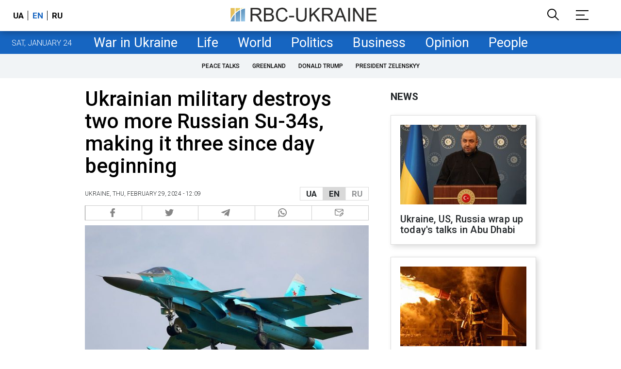

--- FILE ---
content_type: text/html; charset=utf-8
request_url: https://newsukraine.rbc.ua/news/ukrainian-military-destroys-two-more-russian-1709201347.html
body_size: 21490
content:
<!DOCTYPE html>
<html xmlns="http://www.w3.org/1999/xhtml" lang="en">
<head>
    <title>Ukrainian military destroys two more Russian Su-34s, making it three since day beginning | RBC-Ukraine</title>    <meta name="description" content="On February 29, the Ukrainian military shot down two more Russian Su-34 aircraft. In total, the Russians have already lost three aircraft since the beginning of the day." />
<meta name="keywords" content="Ukrainian Armed Forces, Air Force, Russian aviation" />
<meta name="news_keywords" content="War in Ukraine, Ukrainian Armed Forces, Air Force, Russian aviation" />
<meta property="og:title" content="Ukrainian military destroys two more Russian Su-34s, making it three since day beginning" />
<meta property="og:description" content="Read more" />
<meta property="og:url" content="https://newsukraine.rbc.ua/news/ukrainian-military-destroys-two-more-russian-1709201347.html" />
<meta property="og:type" content="article" />
<meta property="og:image" content="https://newsukraine.rbc.ua/static/img/3/3/333_e292a7195844870223a0a5a0adb53659_1300x820_8376ddac24b9f77c9a68eba65bb6099c_650x410.jpg" />
<meta property="og:site_name" content="RBC-Ukraine" />
<meta property="og:locale" content="en" />
<meta property="twitter:card" content="summary" />
<meta property="twitter:site" content="RBC-Ukraine" />
<meta property="twitter:title" content="Ukrainian military destroys two more Russian Su-34s, making it three since day beginning" />
<meta property="twitter:description" content="On February 29, the Ukrainian military shot down two more Russian Su-34 aircraft. In total, the Russians have already lost three aircraft since the be" />
<meta property="twitter:creator" content="RBC-Ukraine" />
<meta property="twitter:image:src" content="https://newsukraine.rbc.ua/static/img/3/3/333_e292a7195844870223a0a5a0adb53659_1300x820_8376ddac24b9f77c9a68eba65bb6099c_650x410.jpg" />
<meta property="twitter:domain" content="https://newsukraine.rbc.ua/news/ukrainian-military-destroys-two-more-russian-1709201347.html" />        <link href="https://newsukraine.rbc.ua/news/ukrainian-military-destroys-two-more-russian-1709201347.html" rel="canonical" />
<link href="https://newsukraine.rbc.ua/news/ukrainian-military-destroys-two-more-russian-1709201347.html" hreflang="en" rel="alternate" />
<link href="https://www.rbc.ua/rus/news/zsu-zbili-shche-dva-su-34-vzhe-tri-pochatku-1709199553.html" hreflang="uk" rel="alternate" />
<link href="https://www.rbc.ua/ukr/news/zsu-zbili-shche-dva-su-34-vzhe-tri-pochatku-1709199553.html" hreflang="ru" rel="alternate" />    <meta http-equiv="Content-Type" content="text/html; charset=utf-8"/>
    <style type="text/css">
        :after, :before {-webkit-box-sizing: border-box;box-sizing: border-box;}
        .container {max-width:980px;width:980px;min-width:760px;margin:0 auto;display:flex;align-items: stretch;justify-content:space-between;}
        .branding-layout .container {position:relative;z-index:3;}
        .branding-layout .main-menu {position:relative;z-index:3;max-width: 980px;width: 980px;min-width: 980px;margin: 64px auto 20px;}
        .branding-layout {background-position: center 57px;}
        .middle-col {width:100%;max-width:650px;order:1;margin:0;}
        .right-col {width:300px;min-width:300px;order:2;margin:0;position:relative;}
        .right-sticky {position: -webkit-sticky;position: sticky;top: 130px;overflow: hidden;vertical-align: baseline;margin-top:20px;}
        .MIXADVERT_NET {margin-bottom:20px;}
        #catfish-wrapper{width:100%;bottom:0;position: fixed;z-index:999;text-align: center;}
        #catfish-wrapper #catfishClose {position: absolute;right: 0;top: -30px;z-index: 1000;cursor: pointer;width: 32px;height: 32px;}
        @media (max-width: 1251px) {.container {width:980px;}}
        @media (max-width: 1024px) {.container {width: 980px;min-width:980px;}.middle-col {max-width:630px;padding-left:20px;}}
    </style>
    <meta http-equiv="X-UA-Compatible" content="IE=edge">
<meta name="viewport" content="width=1000">
<meta name="theme-color" content="#2F3BA2"/>
<meta property="fb:app_id" content="569789207222162"/>
<meta property="fb:pages" content="521647284946080" />
<meta name="robots" content="max-image-preview:large" />
<link rel="shortcut icon" href="/static/common/imgs/favicon.ico" type="image/x-icon">
<link rel="alternate" type="application/rss+xml" href="https://newsukraine.rbc.ua/static/rss/all.rss.xml" />
<link rel="manifest" href="/manifest.json">
<link rel="apple-touch-icon" sizes="57x57" href="/static/common/imgs/apple/57x57.png">
<link rel="apple-touch-icon" sizes="114x114" href="/static/common/imgs/apple/114x114.png">
<link rel="apple-touch-icon" sizes="72x72" href="/static/common/imgs/apple/72x72.png">
<link rel="apple-touch-icon" sizes="144x144" href="/static/common/imgs/apple/144x144.png">
<link rel="apple-touch-icon" sizes="60x60" href="/static/common/imgs/apple/60x60.png">
<link rel="apple-touch-icon" sizes="120x120" href="/static/common/imgs/apple/120x120.png">
<link rel="apple-touch-icon" sizes="76x76" href="/static/common/imgs/apple/76x76.png">
<link rel="apple-touch-icon" sizes="152x152" href="/static/common/imgs/apple/152x152.png">
<link rel="preconnect" href="//gaua.hit.gemius.pl">
<link rel="preconnect" href="//ls.hit.gemius.pl">
<script>
	window.adsenseLoad = 0;
    window.loadAdsenseLib = function() {
        if (window.adsenseLoad != 0) return;
        var script = document.createElement('script');
        script.src = 'https://pagead2.googlesyndication.com/pagead/js/adsbygoogle.js?client=ca-pub-9614021710506914';
        document.head.appendChild(script);
        window.adsenseLoad = 1;
    }

    window.googletag = window.googletag || {cmd: []};
    googletag.cmd.push(function() {
        googletag.pubads().enableSingleRequest();
        googletag.pubads().collapseEmptyDivs();
        googletag.pubads().setCentering(true);
        googletag.pubads().setTargeting("site_variables", ["eng", "wwwsite", "war-in-ukraine", "article", "pub", "pub1583194", "pub_type_news"]);
        googletag.enableServices();
    });
</script>

<script async src="https://www.googletagmanager.com/gtag/js?id=G-MDNR364TH3"></script>
<script>
    window.dataLayer = window.dataLayer || [];
    function gtag(){dataLayer.push(arguments);}
    gtag('js', new Date());
    gtag('config', 'G-MDNR364TH3');
    gtag('config', 'G-RY0MZDFG3K');
</script>

<script type="text/javascript">
    window.rbcDomain = 'https://newsukraine.rbc.ua';
</script>
<link href="https://fonts.googleapis.com/css2?family=Roboto:ital,wght@0,300;0,400;0,500;0,700;1,400;1,700&display=swap" rel="stylesheet">
<style type="text/css">
    * {box-sizing: border-box;}
    ::placeholder { color: #ccc;opacity: 1;}
    html {-webkit-tap-highlight-color: transparent;}
    body {margin:0;padding:0;font-family:Roboto, sans-serif;}
    div#app {margin:0 auto;}
    a {text-decoration:none;color:#222629}
    a:hover {color:#666;}
    ul, ol {list-style: none;padding:0;margin:0;}
    .widget-heading {text-transform: uppercase;padding:6px 0;margin:0 10px 20px 0px;color:#222629;font-weight:700;font-size:21px;}
    .widget {margin:0 0 20px;}
    table {border-collapse: collapse;border-spacing: 0;}
    /* header */

    header {background:#fff;box-shadow: 0 1px 15px rgba(0,0,0,.38);position:fixed;z-index:10;left:0;top:0;width:100%;min-width:980px;text-align: center;}
    header .h-inner {display:flex;align-items: center;justify-content: space-between;max-width:1350px;margin:0 auto;height:64px;}
    header .logo {display:block;order:2;text-align: center;position:relative;}
    header .logo img {width:307px;}
    header .lang {order:1;width:120px;min-width:120px !important;margin-left:20px;display: block;font-weight: 700;font-size:17px;text-transform: uppercase;}
    header .lang a {color:#000;display: inline-block;padding:0 4px;border-left:1px solid #000;padding-left:9px;}
    header .lang a:first-child {border-left:0;padding-left:0;}
    header .lang a.enabled {color: #1665c1;cursor: default;}
    header .full-navi {order:3;width: 120px;min-width:120px !important;text-align:right;margin-right:50px;display:flex;align-items: center;justify-content: space-around;}
    header .search-toggler {order:1;}
    header .search-toggler svg {display:none;cursor: pointer;}
    header .search-toggler svg:first-child {display:inline;}
    header .search-toggler.open svg {display:inline;}
    header .search-toggler.open svg:first-child {display:none;}
    header .menu-toggler {order:2;}
    header .menu-toggler svg {display:none;cursor: pointer;}
    header .menu-toggler svg:first-child {display:inline;}
    header .menu-toggler.open svg {display:inline;}
    header .menu-toggler.open svg:first-child {display:none;}

    .styler-page header {background:#1d2022;}
    .styler-page header .lang a {color:#fff;}
    .styler-page header .lang a:first-child {border-right:1px solid #fff;padding-right:9px;}
    .styler-page header .lang a.enabled {color: #f8d028;}

    .main-col {width:100%;order:2;max-width:650px;}
    .main-menu {height: 47px;background: #1665c1;text-align: center;margin-top: 64px;display:flex;align-items: center;justify-content:center;margin-bottom:20px;}
    .main-menu-wrapper {position:relative;max-width:1350px;width:1350px;min-width: 760px;margin: 0 auto;display: flex;align-items: center;justify-content: center;}
    .main-menu-wrapper .current-date {position: absolute;left: 0;top:1px;text-transform:uppercase;font-weight:300;color: #fff;margin: 14px 24px 0;}
    .styler-page .main-menu-wrapper .current-date {color:#2e3336}
    .branding-layout .main-menu-wrapper {width:980px;}
    .branding-layout .sub-menu {width: 980px;margin: -20px auto 20px;position: relative;display: block;text-align: center; z-index: 10;}
    .branding-layout .sub-menu a {margin: 5px;}

    .branding-layout .main-menu-wrapper .current-date {display:none;}
    @media (max-width: 1251px) {
        .main-menu-wrapper {width:980px;}
        .main-menu-wrapper .current-date {display:none;}
    }
    .main-menu a {color: #fff;display: block;line-height: 48px;padding-right: 20px;padding-left: 20px;font-weight: 400;font-size: 27px;white-space: nowrap;}
    .main-menu a.active {color: #2e3336;background: #fff;}
    .main-menu a.active.active-spec {color: #2e3336;background:#f1f4f6;}

    .sub-menu {background:#f1f4f6;display:flex;margin:-20px 0 20px;padding:10px 0;justify-content: center;overflow-x:hidden;white-space: nowrap;}
    .sub-menu.simple {position:sticky;top:64px;z-index:5;}
    .sub-menu a {display: inline-block;background:#fff;padding: 8px;margin: 0 5px;color:#000;border-radius:24px;white-space: nowrap;text-transform: uppercase;font-size:12px;font-weight:500;}
    .sub-menu.simple a {background:none;}
    .branding-layout .sub-menu.simple a.spec {display:none;}
    .full-menu {background: #fff;display:none;overflow-x: hidden;position: fixed;left: 0;right: 0;top: 0;padding-top: 105px;padding-bottom: 10px;z-index: 9;box-shadow: 6px 8px 30px -8px rgba(34,34,34,.25);}
    .full-menu .container {display: flex;align-items: baseline;justify-content: space-around;padding:0 25px;}
    .full-menu .container .column {flex-grow: 1;flex-shrink: 1;flex-basis: 0;padding:0 25px 25px;font-size: 16px;line-height: 1.2;}
    .full-menu .container .column a {font-weight: 300;color: #222629;font-size: 16px;margin-bottom: 13px;display: block;}
    .full-menu .container .column .edition-item {display: block;font-weight: 700;font-size: 18px;margin-bottom: 30px;text-transform: uppercase;}
    .header-search {background: #fff;display: none;position: fixed;left: 0;right: 0;top: 0;padding-top: 115px;padding-bottom: 50px;z-index: 9;box-shadow: 6px 8px 30px -8px rgba(34,34,34,.25);}
    .header-search form {max-width: 650px;margin: 0 auto;display: flex;padding:0 20px;}
    .header-search form input {background: #fff;border: 1px solid #ccc;border-right: none;height: 48px;flex-grow: 10;padding: 3px 15px;font-size: 24px;}
    .header-search form button {bottom: 1px;background: #1665c1;border: 1px solid #1665c1;color: #fff;padding:0 20px;line-height: 44px;height: 48px;text-transform: uppercase;font-size: 14px;flex-grow: 3;}

    .menu {margin-top:50px;z-index:9;position:fixed;overflow-y:scroll;width:100%;left:0;top:0;bottom:0;background:#ffffff;min-height: 100%;box-shadow: 0 1px 15px rgba(0,0,0,.38);}
    .search {background: #f1f4f6;border-bottom: 1px solid #ebebeb;padding: 20px;margin-bottom: 20px;}
    .search div {display:flex;align-items: center;justify-content: center;}
    .search .hinput {background: #fff;border: 1px solid #ccc;border-right: none;height: 48px;padding:0px;text-align:center;font-size: 18px;width:75%;}
    .search button {background: #1665c1;border: 1px solid #1665c1;color: #fff;height: 50px;text-transform: uppercase;font-size: 14px;width:25%;}
    .edition {padding:0 25px 25px;position:relative;}
    .edition .expander {}
    .edition .expander::before {content: '';position: absolute;height: 1px;background: #ddd;right: 0;left: 25px;right:50px;top: 11px;z-index: 0;}
    .edition .expander > span {font-size:18px;font-weight:500;text-transform: uppercase;background: #ffffff;position:relative;padding-right:25px;}
    .edition .expander > span.fodding {right:20px;padding:0;position:absolute;}
    .edition .expander svg {display:none;}
    .edition .expander svg:first-child {display:inline;}
    .edition .expander.open svg {display:inline;}
    .edition .expander.open svg:first-child {display:none;}
    .edition ul {padding:10px 0 0 20px;display:none;}
    .edition li {margin-bottom:13px;}
    .lazy-background:not(.visible){background-image:none!important}
    .label-news {background: #1665c1;color: #fff;text-transform: uppercase;font-size: 12px;padding: 1px 5px;font-weight: 400;position: relative;top: -4px;}
    .label-daily {background: #a52938;color: #fff;text-transform: uppercase;font-size: 12px;padding: 1px 5px;font-weight: 400;position: relative;top: -4px;}
    .label-styler {display:none;background: #f8d028;color: #222629;text-transform: uppercase;font-size: 12px;padding: 1px 5px;font-weight: 400;position: relative;top: -4px;}
    .label-lite {background: #5e3f8b;color: #fff;text-transform: uppercase;font-size: 12px;padding: 1px 5px;font-weight: 400;position: relative;top: -4px;}
    .label-week {margin-left: 4px;display: inline-block;margin-bottom: -3px; height: 16px; width: 16px;}

    footer {background:#f1f4f6;padding:25px 0px;}
    footer .social {padding-bottom:25px;}
    footer .social a {width:25%;height: 32px;line-height: 33px;border: 1px solid #8f9a9f;border-right: none;display: inline-block;margin-right: -5px;padding:0;text-align: center;}
    footer .social a:last-child {border-right: 1px solid #8f9a9f;margin-right:0;}
    footer .fmenu {display:flex;justify-content: space-between;padding-top: 70px;}
    footer .fmenu .container {width: 100%;}
    footer .fmenu .container .column {flex-grow: 1;flex-shrink: 1;flex-basis: 0;padding: 0 25px 25px;font-size: 16px;line-height: 1.2;}
    footer .fmenu .container .column a {font-weight: 300;color: #222629;font-size: 14px;margin-bottom: 13px;display: block;}
    footer .fmenu .container .column .edition-item {display:block;font-weight: 700; text-transform: uppercase; font-size: 16px;margin-bottom:13px;}
    footer .lang {order: 1;width: 100px;min-width: 100px !important;margin-left: 20px;display: block;font-weight: 700;font-size: 17px;text-transform: uppercase;}
    footer .lang a {color: #000;display: inline-block;padding: 0 4px;}
    footer .lang a.enabled {color: #1665c1;}
    footer .lang a:first-child {border-right: 1px solid #000;padding-right: 9px;}
    footer .logo {margin:0 0 30px 0;display: flex;}
    footer .logo img {height:27px;width:auto;}
    footer .copy {text-align: center;padding: 20px 0 0;font-size:12px;}
    footer .copy {display: flex;flex-direction: row;justify-content: flex-start;padding: 0 250px;margin-top: 50px;}
    footer .container .col {width: 50%;padding: 0 25px 25px;}
    footer .container .col .contacts {display: flex; align-items: flex-start; justify-content: space-between;}
    footer .container .col .column {font-size: 16px;line-height: 1.2;margin-right: 15px;}
    footer .container .col .column a {font-weight: 300;color: #222629;font-size: 14px;margin-bottom: 13px;display: block;}
    footer .col > .social  a {width: 85px;max-width: 85px;height: 33px; padding-top: 2px;}
    footer .col span {font-size: 12px;font-weight: 300;}

    .privacy {background: #f7f6f6; color: #000;padding: 10px 15px;position: fixed;bottom: 0;right: 0;left: 0;display: block;z-index: 10;border-top: 1px solid #ccc;font-size: 13px;text-align: center;}
    .privacy a {color: #000;font-weight: 500;}
    .privacy .skip {margin-left: 10px;background-color: #fff;border: 1px solid #ccc;padding: 2px 15px;cursor: pointer;}
    .privacy .close {background: #3b4a66;color: #fff;border: 1px solid #000;font-weight: 400;padding: 4px 15px;cursor: pointer;margin-top: 3px;display: inline-block;text-transform: uppercase;}

    .war-list{max-width: 1350px;width: 1350px;min-width: 980px;margin: 0 auto;}
    .war_block {display: flex; justify-content: center; margin: 0 25px 20px 25px;}
    .war_item {padding-right: 0; border-right: #cfcfcf 1px solid; padding-left: 8px;}
    .war_num {font-size: 16px; font-weight: bold;}
    .war_num span {font-size: 14px; color: #1665c1; padding-left: 3px;}
    .war_block .war_item:first-child {padding-left: 0; border: none;}
    .war_block .war_item:nth-child(2) {margin-right: 0; }
    .war_block .war_item:last-child {border: none;}
    .war_desc {font-size: 9px; text-transform: uppercase; padding: 8px 0;}
    .war_img img {vertical-align: bottom;}
    .war_img svg {height: 32px; width: 95px;}
    .war_block .war_item:last-child .war_img svg {width: 60px;}
    .war_section {background: #eeeff0; padding: 10px 0;}
    .war_section .layout-main {margin-left: auto; margin-right: auto; max-width: 1296px;}
    .war_title {text-align: left; margin-left: 10px;  font-size: 15px; line-height: 1.2em; font-weight: 400; text-transform: uppercase; color: #1665c1; margin-top: 6px; margin-bottom: 15px;}
    @media screen and (max-width: 1296px) {
        .war_block {max-width: 100%; display: block; overflow-x: scroll; overflow-y: hidden; white-space: nowrap; padding-left: 12px; padding-top: 0;}
        .war_item {display: inline-block; white-space: normal; overflow: hidden;}
        .war_title {padding-left: 10px; padding-right: 10px;}
    }
    @media screen and (max-width: 1251px) {
        .war-list{max-width: 1170px;width: 1170px;min-width: 980px;margin: 0 auto;}
    }

        article.full {margin:0 0 20px;}
     article.full h1 {font-size:42px;font-weight: 500;margin:0 0 20px;line-height: 1.1em;}
     article.full .breadcrumbs {color: #222629;margin-bottom: 10px;font-size: 12px;font-weight: 100;line-height: 1.20em;text-transform: uppercase;display:flex;justify-content: space-between;align-items: center;}
     article.full .breadcrumbs:after {content:'';display:block;height:1px;clear: both;}
     article.full .breadcrumbs a {color:#222629;}
     article.full .breadcrumbs .lang-publication {font-weight:500;position:relative;display: block;}
     article.full .breadcrumbs .lang-publication .lang-group {display:flex;border: 1px solid rgba(217, 217, 217, 1);}
     article.full .breadcrumbs .lang-publication .lang-group a {display:block;flex:0 0 33%;padding:6px 12px;font-weight:700;font-size:17px;border-left:1px solid rgba(217, 217, 217, 1);}
     article.full .breadcrumbs .lang-publication .lang-group a.active {background: rgba(217, 217, 217, 1);cursor: default;}
     article.full .breadcrumbs .lang-publication .lang-group a:first-child {border-left:0;}
     article.full .breadcrumbs .lang-publication .lang-switch-menu {display:none;}
     article.full .breadcrumbs .time {width: -webkit-fill-available;display: flex;flex-wrap: nowrap;align-items: center;}
     article.full .breadcrumbs .time .promo {margin-left: 5px;}
     article.full .img {margin:0 0 10px;}
     article.full .img img {max-width:100%;width:585px;height:369px;}
     @media (max-width: 1024px) {article.full .img img {max-width:100%;width:585px;height:369px;}}
     article.full .img span {display:block;margin:5px 0 0 0;color: #717171;font-size: 13px;font-weight: 100;}
     article.full .publication-wrapper-author {font-size: 12px;text-transform: uppercase;margin-bottom: 20px;}
     article.full .publication-wrapper-author .about {text-transform: none;}
     article.full .publication-wrapper-author a {color:#1665c1;}
     article.full .publication-wrapper-author .expert-line {display: block;margin:5px 0;}
     article.full .txt {font-weight:400;line-height: 1.55em;color: #222629;font-size: 19px;}
     article.full .txt strong {font-weight:700;}
     article.full .txt p {margin:0 0 20px;}
     article.full .txt p.nfo {background: #f5f5f5;padding: 20px 20px 20px 60px;font-size: 14px;line-height: normal;position: relative;}
     article.full .txt p.nfo:before {content:'';position: absolute;left: 20px;top: 0;margin: auto;bottom: 0;display:block;width:20px;height:21px;background-image:url('data:image/svg+xml;utf8,<svg width="20" height="21" viewBox="0 0 20 21" fill="none" xmlns="http://www.w3.org/2000/svg"><path d="M10 20.5C15.511 20.5 20 16.011 20 10.5C20 4.989 15.511 0.5 10 0.499999C4.489 0.499999 1.35601e-06 4.98899 8.74228e-07 10.5C3.92441e-07 16.011 4.489 20.5 10 20.5ZM10 18.5C5.56988 18.5 2 14.9301 2 10.5C2 6.06988 5.56988 2.5 10 2.5C14.4301 2.5 18 6.06988 18 10.5C18 14.9301 14.4301 18.5 10 18.5ZM11 15.5L11 13.5L9 13.5L9 15.5L11 15.5ZM11 11.5L11 5.5L9 5.5L9 11.5L11 11.5Z" fill="rgb(18,18,18)"/></svg>');}
     article.full .txt div.dfp, article.full .txt ins.adsbygoogle {margin:0 0 20px;}
     article.full .txt a {color:#1665c1;font-weight:400;}
     article.full .txt a strong {font-weight:400;}
     article.full .txt img {max-width: 100%;height:auto !important;border:0;}
     article.full .txt .dict {font-size:14px;line-height: normal;margin:0 0 20px;}
     article.full .txt .dict p {margin:0;}
     article.full .txt .structure {border: 1px solid #e2e2e2;background:#f8f9fa;padding:5px;font-size:15px;margin:0 0 20px;}
     article.full .txt .structure p {margin:0}
     article.full .txt h2 {font-weight: 500;font-size:22px;margin:0 0 20px;}
     article.full ul {padding: 0 0 0px 25px;list-style: square;}
     article.full ol {padding: 0 0 0px 25px;list-style: decimal;}
     article.full li {margin-bottom:20px;}
     article.full .img_wrap {margin:0 0 20px;color: #717171;font-size: 13px;font-weight: 100;line-height: normal;}
     article.full .img_ins {border:1px solid #e2e2e2;}
     article.full p:empty {margin:0;padding:0;}
     article.full .txt .giphy-embed,article.full .txt .iframely-embed,article.full .txt .twitter-tweet{margin-bottom:20px;margin-right:auto;margin-left:auto}
     article.full .txt table{width:100%;margin-bottom:20px}
     article.full .txt th{padding-top:4px;padding-bottom:4px;font-family:Roboto,sans-serif;font-weight:700}
     article.full .txt td{padding-top:4px;padding-bottom:4px}
     article.full .txt tr:nth-child(2n){background:#f7f7f7}
     article.full .txt > div[data-oembed-url] {margin:0 0 20px;}
     article.full .txt [data-oembed-url] blockquote{font-size:16px}
     article.full .txt [data-oembed-url] blockquote:before {background: none;margin: 0;padding: 0;height: 0;width: 0;}
     article.full .txt [data-oembed-url] {display: block;}
     article.full .txt blockquote{padding-left:95px;margin-bottom:20px;position:relative;font-size:24px;font-style:italic;line-height:1.3;margin-top:30px}
     article.full .txt blockquote:before{content:'';height:65px;width:65px;display:block;position:absolute;background-image:url(/static/common/imgs/quote.svg);background-position:center;background-repeat:no-repeat;background-size:contain;left:0;top:0}
     article.full .txt iframe{max-width:100% !important;min-width:auto !important;}
     article.full .read-in-socials {text-align:center;margin:20px 0;display: flex;justify-content: space-between;gap:20px;}
     article.full .read-in-socials a {flex:0 0 30%;border-radius:5px;padding: 15px 7px;background: #fdfdfd;border:1px solid #ccc;color: #222629;font-weight: normal;display: block;text-align: center;}
     hr.delimeter {padding: 0;margin: 40px 0;border: 0 solid #1665c1;}
     hr.pagebreak {display:none;}
     .share {margin:0 0 10px;display: flex;}
     .share a {display:block;border:1px solid #ccc;border-left:0;width:100%;padding:3px;text-align: center;color: rgb(134, 134, 134);font-size: 16px;}
     .share a:hover {background: #f0f0f0;}
     .share a:first-child {border-left:1px solid rgb(134, 134, 134);}
     .share a.fb::before {content: '';position:relative;top:2px;display:inline-block;width:18px;height:18px;background-image:url('data:image/svg+xml;utf8,<svg xmlns="http://www.w3.org/2000/svg" xmlns:xlink="http://www.w3.org/1999/xlink" width="18px" height="18px" viewBox="0 0 96.124 96.123" enable-background="new 0 0 96.124 96.123"><g><path fill="rgb(134, 134, 134)" d="M72.089,0.02L59.624,0C45.62,0,36.57,9.285,36.57,23.656v10.907H24.037c-1.083,0-1.96,0.878-1.96,1.961v15.803 c0,1.083,0.878,1.96,1.96,1.96h12.533v39.876c0,1.083,0.877,1.96,1.96,1.96h16.352c1.083,0,1.96-0.878,1.96-1.96V54.287h14.654 c1.083,0,1.96-0.877,1.96-1.96l0.006-15.803c0-0.52-0.207-1.018-0.574-1.386c-0.367-0.368-0.867-0.575-1.387-0.575H56.842v-9.246 c0-4.444,1.059-6.7,6.848-6.7l8.397-0.003c1.082,0,1.959-0.878,1.959-1.96V1.98C74.046,0.899,73.17,0.022,72.089,0.02z"/></g></svg>');}
     .share a.mg::before {content: '';position:relative;top:2px;display:inline-block;width:18px;height:18px;background-image:url('data:image/svg+xml;utf8,<svg xmlns="http://www.w3.org/2000/svg" width="18px" height="18px" viewBox="0 0 512 512" enable-background="new 0 0 512 512"><g><g><path fill="rgb(134, 134, 134)" d="M256,0C114.624,0,0,106.112,0,237.024c0,74.592,37.216,141.12,95.392,184.576V512l87.168-47.84 c23.264,6.432,47.904,9.92,73.44,9.92c141.376,0,256-106.112,256-237.024S397.376,0,256,0z M281.44,319.2l-65.184-69.536 L89.056,319.2l139.936-148.544l66.784,69.536l125.6-69.536L281.44,319.2z"/></g></g></svg>');}
     .share a.tw::before {content: '';position:relative;top:-1px;display:inline-block;width:24px;height:19px;background-image:url('data:image/svg+xml;utf8,<svg xmlns="http://www.w3.org/2000/svg" width="24px" height="24px" viewBox="0 0 32 32" enable-background="new 0 0 24 24"><path fill="rgb(134, 134, 134)" d="M 28 8.558594 C 27.117188 8.949219 26.167969 9.214844 25.171875 9.332031 C 26.1875 8.722656 26.96875 7.757813 27.335938 6.609375 C 26.386719 7.171875 25.332031 7.582031 24.210938 7.804688 C 23.3125 6.847656 22.03125 6.246094 20.617188 6.246094 C 17.898438 6.246094 15.691406 8.453125 15.691406 11.171875 C 15.691406 11.558594 15.734375 11.933594 15.820313 12.292969 C 11.726563 12.089844 8.097656 10.128906 5.671875 7.148438 C 5.246094 7.875 5.003906 8.722656 5.003906 9.625 C 5.003906 11.332031 5.871094 12.839844 7.195313 13.722656 C 6.386719 13.695313 5.628906 13.476563 4.964844 13.105469 C 4.964844 13.128906 4.964844 13.148438 4.964844 13.167969 C 4.964844 15.554688 6.660156 17.546875 8.914063 17.996094 C 8.5 18.109375 8.066406 18.171875 7.617188 18.171875 C 7.300781 18.171875 6.988281 18.140625 6.691406 18.082031 C 7.316406 20.039063 9.136719 21.460938 11.289063 21.503906 C 9.605469 22.824219 7.480469 23.609375 5.175781 23.609375 C 4.777344 23.609375 4.386719 23.585938 4 23.539063 C 6.179688 24.9375 8.765625 25.753906 11.546875 25.753906 C 20.605469 25.753906 25.558594 18.25 25.558594 11.742188 C 25.558594 11.53125 25.550781 11.316406 25.542969 11.105469 C 26.503906 10.410156 27.339844 9.542969 28 8.558594 Z"></path></svg>');}
     .share a.tg::before {content: '';position:relative;top:2px;display:inline-block;width:18px;height:18px;background-image:url('data:image/svg+xml;utf8,<svg xmlns="http://www.w3.org/2000/svg" width="18px" height="18px" viewBox="0 0 24 24" enable-background="new 0 0 24 24"><path fill="rgb(134, 134, 134)" d="m9.417 15.181-.397 5.584c.568 0 .814-.244 1.109-.537l2.663-2.545 5.518 4.041c1.012.564 1.725.267 1.998-.931l3.622-16.972.001-.001c.321-1.496-.541-2.081-1.527-1.714l-21.29 8.151c-1.453.564-1.431 1.374-.247 1.741l5.443 1.693 12.643-7.911c.595-.394 1.136-.176.691.218z"/></svg>');}
     .share a.vi::before {content: '';position:relative;top:2px;display:inline-block;width:18px;height:18px;background-image:url('data:image/svg+xml;utf8,<svg xmlns="http://www.w3.org/2000/svg" width="18px" height="18px" viewBox="0 0 24 24" enable-background="new 0 0 24 24"><path fill="rgb(134, 134, 134)" d="m23.155 13.893c.716-6.027-.344-9.832-2.256-11.553l.001-.001c-3.086-2.939-13.508-3.374-17.2.132-1.658 1.715-2.242 4.232-2.306 7.348-.064 3.117-.14 8.956 5.301 10.54h.005l-.005 2.419s-.037.98.589 1.177c.716.232 1.04-.223 3.267-2.883 3.724.323 6.584-.417 6.909-.525.752-.252 5.007-.815 5.695-6.654zm-12.237 5.477s-2.357 2.939-3.09 3.702c-.24.248-.503.225-.499-.267 0-.323.018-4.016.018-4.016-4.613-1.322-4.341-6.294-4.291-8.895.05-2.602.526-4.733 1.93-6.168 3.239-3.037 12.376-2.358 14.704-.17 2.846 2.523 1.833 9.651 1.839 9.894-.585 4.874-4.033 5.183-4.667 5.394-.271.09-2.786.737-5.944.526z"/><path fill="rgb(134, 134, 134)" d="m12.222 4.297c-.385 0-.385.6 0 .605 2.987.023 5.447 2.105 5.474 5.924 0 .403.59.398.585-.005h-.001c-.032-4.115-2.718-6.501-6.058-6.524z"/><path fill="rgb(134, 134, 134)" d="m16.151 10.193c-.009.398.58.417.585.014.049-2.269-1.35-4.138-3.979-4.335-.385-.028-.425.577-.041.605 2.28.173 3.481 1.729 3.435 3.716z"/><path fill="rgb(134, 134, 134)" d="m15.521 12.774c-.494-.286-.997-.108-1.205.173l-.435.563c-.221.286-.634.248-.634.248-3.014-.797-3.82-3.951-3.82-3.951s-.037-.427.239-.656l.544-.45c.272-.216.444-.736.167-1.247-.74-1.337-1.237-1.798-1.49-2.152-.266-.333-.666-.408-1.082-.183h-.009c-.865.506-1.812 1.453-1.509 2.428.517 1.028 1.467 4.305 4.495 6.781 1.423 1.171 3.675 2.371 4.631 2.648l.009.014c.942.314 1.858-.67 2.347-1.561v-.007c.217-.431.145-.839-.172-1.106-.562-.548-1.41-1.153-2.076-1.542z"/><path fill="rgb(134, 134, 134)" d="m13.169 8.104c.961.056 1.427.558 1.477 1.589.018.403.603.375.585-.028-.064-1.346-.766-2.096-2.03-2.166-.385-.023-.421.582-.032.605z"/></svg>');}
     .share a.wa::before {content: '';position:relative;top:2px;display:inline-block;width:18px;height:18px;background-image:url('data:image/svg+xml;utf8,<svg xmlns="http://www.w3.org/2000/svg" width="18px" height="18px" viewBox="0 0 308 308" enable-background="new 0 0 308 308" fill="rgb(134, 134, 134)"><g id="XMLID_468_"><path id="XMLID_469_" d="M227.904,176.981c-0.6-0.288-23.054-11.345-27.044-12.781c-1.629-0.585-3.374-1.156-5.23-1.156 c-3.032,0-5.579,1.511-7.563,4.479c-2.243,3.334-9.033,11.271-11.131,13.642c-0.274,0.313-0.648,0.687-0.872,0.687 c-0.201,0-3.676-1.431-4.728-1.888c-24.087-10.463-42.37-35.624-44.877-39.867c-0.358-0.61-0.373-0.887-0.376-0.887 c0.088-0.323,0.898-1.135,1.316-1.554c1.223-1.21,2.548-2.805,3.83-4.348c0.607-0.731,1.215-1.463,1.812-2.153 c1.86-2.164,2.688-3.844,3.648-5.79l0.503-1.011c2.344-4.657,0.342-8.587-0.305-9.856c-0.531-1.062-10.012-23.944-11.02-26.348 c-2.424-5.801-5.627-8.502-10.078-8.502c-0.413,0,0,0-1.732,0.073c-2.109,0.089-13.594,1.601-18.672,4.802 c-5.385,3.395-14.495,14.217-14.495,33.249c0,17.129,10.87,33.302,15.537,39.453c0.116,0.155,0.329,0.47,0.638,0.922 c17.873,26.102,40.154,45.446,62.741,54.469c21.745,8.686,32.042,9.69,37.896,9.69c0.001,0,0.001,0,0.001,0 c2.46,0,4.429-0.193,6.166-0.364l1.102-0.105c7.512-0.666,24.02-9.22,27.775-19.655c2.958-8.219,3.738-17.199,1.77-20.458 C233.168,179.508,230.845,178.393,227.904,176.981z"/><path id="XMLID_470_" d="M156.734,0C73.318,0,5.454,67.354,5.454,150.143c0,26.777,7.166,52.988,20.741,75.928L0.212,302.716 c-0.484,1.429-0.124,3.009,0.933,4.085C1.908,307.58,2.943,308,4,308c0.405,0,0.813-0.061,1.211-0.188l79.92-25.396 c21.87,11.685,46.588,17.853,71.604,17.853C240.143,300.27,308,232.923,308,150.143C308,67.354,240.143,0,156.734,0z M156.734,268.994c-23.539,0-46.338-6.797-65.936-19.657c-0.659-0.433-1.424-0.655-2.194-0.655c-0.407,0-0.815,0.062-1.212,0.188 l-40.035,12.726l12.924-38.129c0.418-1.234,0.209-2.595-0.561-3.647c-14.924-20.392-22.813-44.485-22.813-69.677 c0-65.543,53.754-118.867,119.826-118.867c66.064,0,119.812,53.324,119.812,118.867 C276.546,215.678,222.799,268.994,156.734,268.994z"/></g></svg>');}
     .share a.ma::before {content: '';position:relative;top:2px;display:inline-block;width:18px;height:18px;background-image:url('data:image/svg+xml;utf8,<svg xmlns="http://www.w3.org/2000/svg" width="18px" height="18px" viewBox="0 -34 512 512" enable-background="new 0 0 24 24"><path fill="rgb(134, 134, 134)" d="m432 0h-352c-44.113281 0-80 35.886719-80 80v231c0 44.113281 35.886719 80 80 80h144c11.046875 0 20-8.953125 20-20s-8.953125-20-20-20h-144c-22.054688 0-40-17.945312-40-40v-225.363281l173.753906 108.042969c13.03125 8.101562 27.636719 12.152343 42.246094 12.152343s29.214844-4.050781 42.246094-12.152343l173.753906-108.042969v70.363281c0 11.046875 8.953125 20 20 20s20-8.953125 20-20v-76c0-44.113281-35.886719-80-80-80zm-154.878906 159.710938c-13.027344 8.101562-29.214844 8.101562-42.242188 0l-179.203125-111.433594c6.746094-5.183594 15.179688-8.277344 24.324219-8.277344h352c9.144531 0 17.582031 3.09375 24.324219 8.277344zm132.46875 61.847656-109.804688 109.558594c-2.332031 2.328124-4.054687 5.195312-5.011718 8.347656l-23.910157 78.722656c-2.121093 6.980469-.273437 14.558594 4.820313 19.78125 3.816406 3.910156 9 6.03125 14.316406 6.03125 1.78125 0 3.574219-.238281 5.339844-.726562l80.722656-22.359376c3.324219-.921874 6.351562-2.683593 8.789062-5.121093l109.574219-109.367188c23.394531-23.394531 23.394531-61.457031 0-84.851562s-61.457031-23.394531-84.835937-.015625zm-49.273438 162.210937-40.613281 11.25 11.886719-39.128906 74.089844-73.925781 28.289062 28.289062zm105.839844-105.640625-3.875 3.867188-28.285156-28.285156 3.859375-3.855469c7.796875-7.796875 20.488281-7.796875 28.285156 0 7.800781 7.800781 7.800781 20.488281.015625 28.273437zm0 0"/></svg>');}
     .intext-read-also a {display:flex;margin-bottom:20px;color:#222629;font-weight:500;font-size:19px;}
     .intext-read-also a::before {content: '';position: relative;top: 0px;min-width: 24px;background-repeat: no-repeat;margin-right: 15px;background-image:url('data:image/svg+xml;utf8,<svg xmlns="http://www.w3.org/2000/svg" width="24" height="24" viewBox="0 0 31.49 31.49" enable-background="new 0 0 31.49 31.49"><path style="fill:black" d="M21.205,5.007c-0.429-0.444-1.143-0.444-1.587,0c-0.429,0.429-0.429,1.143,0,1.571l8.047,8.047H1.111 C0.492,14.626,0,15.118,0,15.737c0,0.619,0.492,1.127,1.111,1.127h26.554l-8.047,8.032c-0.429,0.444-0.429,1.159,0,1.587 c0.444,0.444,1.159,0.444,1.587,0l9.952-9.952c0.444-0.429,0.444-1.143,0-1.571L21.205,5.007z"/></svg>');}
     .intext-tags {margin-bottom:12px;}
     .intext-tags a {color: #222629;border: 1px solid #ccc;font-size: 14px;display: inline-block;white-space: nowrap;padding: 4px 10px 5px;margin:0 0 8px 8px;border-radius: 11px;}
     .content-sliders-group {margin-bottom:20px;}
     .content-slider-wrapper {position: relative;width: 100%;}
     .content-slider-wrapper .content-slider {position: relative;background: #f1f1f1;touch-action: pan-y;-webkit-tap-highlight-color: transparent;}
     .content-slider__arrow {position: absolute;top: 50%;margin-top: -50px;display: inline-block;line-height: 75px;height: 100px;width: 50px;text-align: center;z-index: 2;font-size: 37px;cursor: pointer;padding: 0px;background: rgba(0,0,0,.6);color: #fff;}
     .content-slider__arrow--prev {left: 0;}
     .content-slider__arrow--prev:before {content: "";width:24px;height:24px;margin:37px 0 0 16px;display:block;background-image:url('data:image/svg+xml;utf8,<svg xmlns="http://www.w3.org/2000/svg" width="24px" height="24px" viewBox="0 0 451.847 451.847" enable-background="new 0 0 451.847 451.847"><g><path fill="rgb(255, 255, 255)" d="M97.141,225.92c0-8.095,3.091-16.192,9.259-22.366L300.689,9.27c12.359-12.359,32.397-12.359,44.751,0 c12.354,12.354,12.354,32.388,0,44.748L173.525,225.92l171.903,171.909c12.354,12.354,12.354,32.391,0,44.744 c-12.354,12.365-32.386,12.365-44.745,0l-194.29-194.281C100.226,242.115,97.141,234.018,97.141,225.92z"/></g></svg>');}
     .content-slider__arrow--next {right: 0;}
     .content-slider__arrow--next:before {content: "";width:24px;height:24px;margin:37px 0 0 16px;display:block;background-image:url('data:image/svg+xml;utf8,<svg xmlns="http://www.w3.org/2000/svg" width="24px" height="24px" viewBox="0 0 451.846 451.847" enable-background="new 0 0 451.846 451.847"><g><path fill="rgb(255, 255, 255)" d="M345.441,248.292L151.154,442.573c-12.359,12.365-32.397,12.365-44.75,0c-12.354-12.354-12.354-32.391,0-44.744 L278.318,225.92L106.409,54.017c-12.354-12.359-12.354-32.394,0-44.748c12.354-12.359,32.391-12.359,44.75,0l194.287,194.284 c6.177,6.18,9.262,14.271,9.262,22.366C354.708,234.018,351.617,242.115,345.441,248.292z"/></g></svg>');}
     .content-slider-wrapper .slick-slider .slick-list, .content-slider-wrapper .slick-slider .slick-track {-webkit-transform: translate3d(0,0,0);transform: translate3d(0,0,0);}
     .content-slider-wrapper .slick-list {position: relative;overflow: hidden;}
     .content-slider-wrapper .slick-track {position: relative;top: 0;left: 0;}
     .content-slider-wrapper .slick-track:after, .content-slider-wrapper .slick-track:before {display: table;content: '';}
     .content-slider-wrapper .slick-slide {height: 100%;min-height: 1px;float:none;display: inline-block;vertical-align: middle;position: relative;text-align:center;}
     .content-slider-wrapper .content-slider__item__img {padding-top: 90%;background-size: contain;background-position: center;background-repeat: no-repeat;}
     .content-slider-wrapper .content-slider__item button {position: absolute;top: 0;right: 0;z-index: 2;display: block;background: rgba(0,0,0,.6);height: 50px;width: 50px;font-size: 30px;color: #fff!important;line-height: 50px;text-align: center;border:0;}
     .content-slider-wrapper .content-slider__item button:before {content: "";width:24px;height:24px;margin:0 0 0 7px;display:block;background-image:url('data:image/svg+xml;utf8,<svg xmlns="http://www.w3.org/2000/svg" width="24px" height="24px" viewBox="0 0 483.252 483.252" enable-background="new 0 0 483.252 483.252"><g><path fill="rgb(255, 255, 255)" d="M481.354,263.904v166.979c0,28.88-23.507,52.369-52.387,52.369H53.646c-28.889,0-52.393-23.489-52.393-52.369V55.969 c0-28.877,23.504-52.372,52.393-52.372h167.428c-9.014,9.247-15.004,21.45-16.319,35.007H53.64c-9.582,0-17.377,7.79-17.377,17.365 v374.914c0,9.575,7.796,17.366,17.377,17.366h375.322c9.581,0,17.378-7.791,17.378-17.366V280.199 C459.515,278.935,471.744,273.267,481.354,263.904z M277.895,52.52h114.456L207.086,237.79c-10.255,10.249-10.255,26.882,0,37.132 c10.252,10.255,26.879,10.255,37.131,0.006L429.482,89.657v114.462c0,14.502,11.756,26.256,26.261,26.256 c7.247,0,13.813-2.929,18.566-7.687c4.752-4.764,7.689-11.319,7.689-18.569V26.256C481.999,11.754,470.249,0,455.743,0H277.895 c-14.499,0-26.256,11.754-26.256,26.262C251.633,40.764,263.396,52.52,277.895,52.52z"/></g></svg>');}
     .content-slider-nav-wrapper .content-slider-nav {max-width: 450px;margin: 0 auto;}
     .slick-list {position: relative;display: block;overflow: hidden;margin: 0;padding: 0;}
     .slick-slider {position: relative;touch-action: pan-y;-webkit-tap-highlight-color: transparent;}
     article.full .txt .slick-slider img {max-height:65vh !important;max-width: max-content;}
     .content-slider-nav-wrapper .slick-slide {float: none;display: inline-block;vertical-align: middle;position: relative;width: 150px;margin: 4px 2px;line-height: 0;}
     .content-slider-nav-wrapper .content-slider-nav__img {padding-top: 60%;background-size: cover;background-position: center;}
     .content-slider-nav-wrapper .content-slider-nav__slides-left {background: rgba(0,0,0,.5);position: absolute;top: 0;bottom: 0;right: 0;left: 0;color: #fff;font-size: 22px;display: flex;justify-content: center;align-items: center;opacity: 0;padding:0;font-weight:500;}
     .content-slider-nav-wrapper .slick-active.number-active .content-slider-nav__slides-left {opacity: 1;}
     .content-slider-nav-wrapper .slick-active:last-child .content-slider-nav__slides-left {opacity: 0;}
     .popular-right .widget-heading {display:block;}
     .popular-right a.item {display:block;margin-bottom:20px;font-weight: 300;line-height: 1.3;font-size: 17px;}
     .mfp-bg{top:0;left:0;width:100%;height:100%;z-index:1042;overflow:hidden;position:fixed;background:#0b0b0b;opacity:.8}.mfp-wrap{top:0;left:0;width:100%;height:100%;z-index:1043;position:fixed;outline:0!important;-webkit-backface-visibility:hidden}.mfp-container{text-align:center;position:absolute;width:100%;height:100%;left:0;top:0;padding:0 8px;-webkit-box-sizing:border-box;box-sizing:border-box}.mfp-container:before{content:'';display:inline-block;height:100%;vertical-align:middle}.mfp-align-top .mfp-container:before{display:none}.mfp-content{position:relative;display:inline-block;vertical-align:middle;margin:0 auto;text-align:left;z-index:1045}.mfp-ajax-holder .mfp-content,.mfp-inline-holder .mfp-content{width:100%;cursor:auto}.mfp-ajax-cur{cursor:progress}.mfp-zoom-out-cur,.mfp-zoom-out-cur .mfp-image-holder .mfp-close{cursor:-webkit-zoom-out;cursor:zoom-out}.mfp-zoom{cursor:pointer;cursor:-webkit-zoom-in;cursor:zoom-in}.mfp-auto-cursor .mfp-content{cursor:auto}.mfp-arrow,.mfp-close,.mfp-counter,.mfp-preloader{-webkit-user-select:none;-moz-user-select:none;-ms-user-select:none;user-select:none}.mfp-loading.mfp-figure{display:none}.mfp-hide{display:none!important}.mfp-preloader{color:#ccc;position:absolute;top:50%;width:auto;text-align:center;margin-top:-.8em;left:8px;right:8px;z-index:1044}.mfp-preloader a{color:#ccc}.mfp-preloader a:hover{color:#fff}.mfp-s-ready .mfp-preloader{display:none}.mfp-s-error .mfp-content{display:none}button.mfp-arrow,button.mfp-close{overflow:visible;cursor:pointer;background:0 0;border:0;-webkit-appearance:none;display:block;outline:0;padding:0;z-index:1046;-webkit-box-shadow:none;box-shadow:none;-ms-touch-action:manipulation;touch-action:manipulation}.mfp-close{width:44px;height:44px;line-height:44px;position:absolute;right:0;top:0;text-decoration:none;text-align:center;opacity:.65;padding:0 0 18px 10px;color:#fff;font-style:normal;font-size:28px;font-family:Arial,Baskerville,monospace}.mfp-close:focus,.mfp-close:hover{opacity:1}.mfp-close:active{top:1px}.mfp-close-btn-in .mfp-close{color:#333}.mfp-iframe-holder .mfp-close,.mfp-image-holder .mfp-close{color:#fff;right:-6px;text-align:right;padding-right:6px;width:100%}.mfp-counter{position:absolute;top:0;right:0;color:#ccc;font-size:12px;line-height:18px;white-space:nowrap}.mfp-arrow{position:absolute;opacity:.65;margin:0;top:50%;margin-top:-55px;padding:0;width:90px;height:110px;-webkit-tap-highlight-color:transparent}.mfp-arrow:active{margin-top:-54px}.mfp-arrow:focus,.mfp-arrow:hover{opacity:1}.mfp-arrow:after,.mfp-arrow:before{content:'';display:block;width:0;height:0;position:absolute;left:0;top:0;margin-top:35px;margin-left:35px;border:medium inset transparent}.mfp-arrow:after{border-top-width:13px;border-bottom-width:13px;top:8px}.mfp-arrow:before{border-top-width:21px;border-bottom-width:21px;opacity:.7}.mfp-arrow-left{left:0}.mfp-arrow-left:after{border-right:17px solid #fff;margin-left:31px}.mfp-arrow-left:before{margin-left:25px;border-right:27px solid #3f3f3f}.mfp-arrow-right{right:0}.mfp-arrow-right:after{border-left:17px solid #fff;margin-left:39px}.mfp-arrow-right:before{border-left:27px solid #3f3f3f}.mfp-iframe-holder{padding-top:40px;padding-bottom:40px}.mfp-iframe-holder .mfp-content{line-height:0;width:100%;max-width:900px}.mfp-iframe-holder .mfp-close{top:-40px}.mfp-iframe-scaler{width:100%;height:0;overflow:hidden;padding-top:56.25%}.mfp-iframe-scaler iframe{position:absolute;display:block;top:0;left:0;width:100%;height:100%;-webkit-box-shadow:0 0 8px rgba(0,0,0,.6);box-shadow:0 0 8px rgba(0,0,0,.6);background:#000}img.mfp-img{width:auto;max-width:100%;height:auto;display:block;line-height:0;-webkit-box-sizing:border-box;box-sizing:border-box;padding:40px 0 40px;margin:0 auto}.mfp-figure{line-height:0}.mfp-figure:after{content:'';position:absolute;left:0;top:40px;bottom:40px;display:block;right:0;width:auto;height:auto;z-index:-1;-webkit-box-shadow:0 0 8px rgba(0,0,0,.6);box-shadow:0 0 8px rgba(0,0,0,.6);background:#444}.mfp-figure small{color:#bdbdbd;display:block;font-size:12px;line-height:14px}.mfp-figure figure{margin:0}.mfp-bottom-bar{margin-top:-36px;position:absolute;top:100%;left:0;width:100%;cursor:auto}.mfp-title{text-align:left;line-height:18px;color:#f3f3f3;word-wrap:break-word;padding-right:36px}.mfp-image-holder .mfp-content{max-width:100%}.mfp-gallery .mfp-image-holder .mfp-figure{cursor:pointer}@media screen and (max-width:800px) and (orientation:landscape),screen and (max-height:300px){.mfp-img-mobile .mfp-image-holder{padding-left:0;padding-right:0}.mfp-img-mobile img.mfp-img{padding:0}.mfp-img-mobile .mfp-figure:after{top:0;bottom:0}.mfp-img-mobile .mfp-figure small{display:inline;margin-left:5px}.mfp-img-mobile .mfp-bottom-bar{background:rgba(0,0,0,.6);bottom:0;margin:0;top:auto;padding:3px 5px;position:fixed;-webkit-box-sizing:border-box;box-sizing:border-box}.mfp-img-mobile .mfp-bottom-bar:empty{padding:0}.mfp-img-mobile .mfp-counter{right:5px;top:3px}.mfp-img-mobile .mfp-close{top:0;right:0;width:35px;height:35px;line-height:35px;background:rgba(0,0,0,.6);position:fixed;text-align:center;padding:0}}@media all and (max-width:900px){.mfp-arrow{-webkit-transform:scale(.75);transform:scale(.75)}.mfp-arrow-left{-webkit-transform-origin:0;transform-origin:0}.mfp-arrow-right{-webkit-transform-origin:100%;transform-origin:100%}.mfp-container{padding-left:6px;padding-right:6px}}
     .shadow {box-shadow: 0 -11px 14px rgb(242 244 243 / 80%);padding-top: 30px;max-width: 980px;width: 980px;min-width: 760px;margin: 0 auto;display: flex;align-items: stretch;justify-content: space-between;}
     .middle-col {max-width: 585px;margin: 0 0 0 25px;}
     .right-col {margin:0 25px 25px 0;}
     .content-media--video {display: block;position: relative;padding: 0 0 56.25% 0;margin: 20px 0;}
     .content-media--video iframe {position: absolute;bottom: 0;left: 0;width: 100%;height: 100%;}
     #featured-video {transition: width .2s ease-in-out, height .2s ease-in-out, transform .38s ease-in-out;}
     #featured-video.is-sticky {position: fixed; /*top: 15px;*/left: auto; /*right: auto;*/bottom: 10px;padding-right: 15px;max-width: 280px;max-height: 158px;width: 280px;height: 158px;}
     @media screen and (min-width: 1120px) {  #featured-video.is-sticky {transform: translateX(-80%);}  }
     @media screen and (min-width: 1300px) {#featured-video.is-sticky {transform: translateX(-115%);}}
     .nts-video-wrapper {padding-top: 10px; padding-bottom: 20px}
     .nts-video-label {font-size: 12px; font-family: "Helvetica Neue", Arial, sans-serif; line-height: 12px; text-transform: uppercase; color: #999; text-align: center}
     .nts-video {height: 326px; margin-top: 10px}
     
         .right-first {display:flex;flex-wrap: wrap;}
         .right-first .item {border: 1px solid #dbdbdb;padding: 19px;margin-bottom: 25px;-webkit-box-shadow: 4px 4px 10px rgba(0,0,0,.15);box-shadow: 4px 4px 10px rgba(0,0,0,.15);}
         .right-first img {max-width:100%;}
         .right-first .item a.img {display:block;margin-bottom:15px;}
         .right-first a.author-name {display:block;font-weight: 500;font-size: 14px;color: #222629;margin-bottom: 3px;line-height: 1;}
         .right-first span.author-regalia {display: block;font-size: 14px;color: #222629;line-height: 1;margin-bottom:10px;}
         .right-first .heading {margin:5px 0 0;font-weight: 500;letter-spacing: .01em;font-size: 20px;line-height: 1.1;display:block;}
         </style>

</head>
<body class="article english-page" data-lang="" data-scroll-load="/scroll-load/">
<div id="app">
    <header>
    <div class="h-inner">
        <div class="logo">
            <a href="https://newsukraine.rbc.ua/"><img src="/static/common/imgs/big-logo-eng.svg" alt="RBC-Ukraine" /></a>
        </div>
        <div class="full-navi">
            <div class="search-toggler">
                <svg width="24" height="24" viewBox="0 0 511.999 511.999" fill="none" xmlns="http://www.w3.org/2000/svg" enable-background="new 0 0 511.999 511.999;">
                    <g>
                        <g>
                            <path fill="#000000" d="M508.874,478.708L360.142,329.976c28.21-34.827,45.191-79.103,45.191-127.309c0-111.75-90.917-202.667-202.667-202.667
                            S0,90.917,0,202.667s90.917,202.667,202.667,202.667c48.206,0,92.482-16.982,127.309-45.191l148.732,148.732
                            c4.167,4.165,10.919,4.165,15.086,0l15.081-15.082C513.04,489.627,513.04,482.873,508.874,478.708z M202.667,362.667
                            c-88.229,0-160-71.771-160-160s71.771-160,160-160s160,71.771,160,160S290.896,362.667,202.667,362.667z"/>
                        </g>
                    </g>
                </svg>
                <svg height="32" viewBox="0 0 48 48" width="32" xmlns="http://www.w3.org/2000/svg">
                    <path d="M38 12.83l-2.83-2.83-11.17 11.17-11.17-11.17-2.83 2.83 11.17 11.17-11.17 11.17 2.83 2.83 11.17-11.17 11.17 11.17 2.83-2.83-11.17-11.17z" fill="#000000" />
                    <path d="M0 0h48v48h-48z" fill="none" />
                </svg>
            </div>
            <div class="menu-toggler">
                <svg width="26" height="21" viewBox="0 0 26 21" fill="none" xmlns="http://www.w3.org/2000/svg">
                    <rect y="0.989471" width="26" height="1.99618" fill="#000000"></rect>
                    <rect y="9.98181" width="18" height="1.99618" fill="#000000"></rect>
                    <rect y="18.9742" width="26" height="1.99617" fill="#000000"></rect>
                </svg>
                <svg height="32" viewBox="0 0 48 48" width="32" xmlns="http://www.w3.org/2000/svg">
                    <path d="M38 12.83l-2.83-2.83-11.17 11.17-11.17-11.17-2.83 2.83 11.17 11.17-11.17 11.17 2.83 2.83 11.17-11.17 11.17 11.17 2.83-2.83-11.17-11.17z" fill="#000000" />
                    <path d="M0 0h48v48h-48z" fill="none" />
                </svg>
            </div>
        </div>
        <div class="lang">
                            <a href="https://www.rbc.ua/rus/news/zsu-zbili-shche-dva-su-34-vzhe-tri-pochatku-1709199553.html">ua</a>
                        <a href="javascript:;" class="enabled">en</a>
                            <a href="https://www.rbc.ua/ukr/news/zsu-zbili-shche-dva-su-34-vzhe-tri-pochatku-1709199553.html">ru</a>
                    </div>
    </div>
</header>
<div class="main-menu">
    <div class="main-menu-wrapper">
        <span class="current-date">Sat, January 24</span>
                                    <a href="https://newsukraine.rbc.ua/war-in-ukraine" class="">War in Ukraine</a>
                            <a href="https://newsukraine.rbc.ua/life" class="">Life</a>
                            <a href="https://newsukraine.rbc.ua/world" class="">World</a>
                            <a href="https://newsukraine.rbc.ua/politics" class="">Politics</a>
                            <a href="https://newsukraine.rbc.ua/business" class="">Business</a>
                            <a href="https://newsukraine.rbc.ua/opinion" class="">Opinion</a>
                            <a href="https://newsukraine.rbc.ua/people" class="">People</a>
                        </div>
</div>
    <div class="sub-menu simple">
                    <a href="https://newsukraine.rbc.ua/tag/peace-talks">peace talks</a>
                    <a href="https://newsukraine.rbc.ua/tag/greenland">Greenland</a>
                    <a href="https://newsukraine.rbc.ua/tag/trump">Donald Trump</a>
                    <a href="https://newsukraine.rbc.ua/tag/volodymyr-zelenskyy">President Zelenskyy</a>
            </div>
<div class="full-menu">
    <div class="container">
        <div class="column">
            <span class="edition-item">Categories</span>
            <a href="https://newsukraine.rbc.ua/news" class="">News</a>
            <a href="https://newsukraine.rbc.ua/articles" class="">Articles</a>
            <a href="https://newsukraine.rbc.ua/interview" class="">Interview</a>
        </div>
        <div class="column">
            <span class="edition-item">&nbsp;</span>
                                                <a href="https://newsukraine.rbc.ua/war-in-ukraine" class="">War in Ukraine</a>
                                    <a href="https://newsukraine.rbc.ua/life" class="">Life</a>
                                    <a href="https://newsukraine.rbc.ua/world" class="">World</a>
                                    <a href="https://newsukraine.rbc.ua/politics" class="">Politics</a>
                                    <a href="https://newsukraine.rbc.ua/business" class="">Business</a>
                                    <a href="https://newsukraine.rbc.ua/opinion" class="">Opinion</a>
                                    <a href="https://newsukraine.rbc.ua/people" class="">People</a>
                                    </div>
        <div class="column">
            <span class="edition-item">Actual</span>
                                                <a href="https://newsukraine.rbc.ua/tag/peace-talks">peace talks</a>
                                    <a href="https://newsukraine.rbc.ua/tag/greenland">Greenland</a>
                                    <a href="https://newsukraine.rbc.ua/tag/trump">Donald Trump</a>
                                    <a href="https://newsukraine.rbc.ua/tag/volodymyr-zelenskyy">President Zelenskyy</a>
                                    </div>
    </div>
</div>
 <section class="header-search">
    <form action="https://newsukraine.rbc.ua/search">
        <input type="text" name="search_text" placeholder="What are You looking for?" />
        <button type="submit" name="submit">Search</button>
    </form>
</section>
    <div class="articles-list">
                <div class="container article-wrapper">
            <div class="middle-col">
                <script type="text/javascript">
    function fbShare(url, title, descr, image, winWidth, winHeight) {
        var winTop = (screen.height / 2) - (winHeight / 2);
        var winLeft = (screen.width / 2) - (winWidth / 2);
        window.open('http://www.facebook.com/sharer.php?s=100&p[title]=' + title + '&p[summary]=' + descr + '&p[url]=' + url + '&p[images][0]=' + image, 'sharer', 'top=' + winTop + ',left=' + winLeft + ',toolbar=0,status=0,width=' + winWidth + ',height=' + winHeight);
    }
</script>
<script type="application/ld+json">{"@context":"https:\/\/schema.org","@graph":[{"@id":"https:\/\/newsukraine.rbc.ua\/#organization","@type":"NewsMediaOrganization","name":"RBC-Ukraine","legalName":"LLC RBC UKRAINE","url":"https:\/\/newsukraine.rbc.ua","sameAs":["https:\/\/uk.wikipedia.org\/wiki\/%D0%A0%D0%91%D0%9A-%D0%A3%D0%BA%D1%80%D0%B0%D1%97%D0%BD%D0%B0","https:\/\/www.facebook.com\/www.rbc.ua","https:\/\/www.youtube.com\/@RBCUkraine","https:\/\/x.com\/rbc_ukraine","https:\/\/www.instagram.com\/rbc.ua","https:\/\/t.me\/RBC_ua_news","https:\/\/www.whatsapp.com\/channel\/0029VainbVnGpLHHvkVxhQ2T","https:\/\/www.tiktok.com\/@rbcua"],"foundingDate":"2006","logo":{"@type":"ImageObject","url":"https:\/\/www.rbc.ua\/static\/common\/imgs\/logo_amp.jpg","width":60,"height":60},"address":{"@type":"PostalAddress","streetAddress":"vul. Hrigoriya Skovorody, 21\/16","addressLocality":"Kyiv","postalCode":"04070","addressCountry":"UA"},"contactPoint":[{"@type":"ContactPoint","email":"news@rbc.ua","telephone":"+380-44-593-39-39","contactType":"customer support","areaServed":"UA","availableLanguage":["ru-UA","uk-UA","en-UA"]}],"masthead":"https:\/\/newsukraine.rbc.ua\/static\/principles\/index.html","missionCoveragePrioritiesPolicy":"https:\/\/newsukraine.rbc.ua\/static\/principles\/index.html","ethicsPolicy":"https:\/\/newsukraine.rbc.ua\/static\/principles\/index.html","diversityPolicy":"https:\/\/newsukraine.rbc.ua\/static\/principles\/index.html","correctionsPolicy":"https:\/\/newsukraine.rbc.ua\/static\/principles\/index.html","verificationFactCheckingPolicy":"https:\/\/newsukraine.rbc.ua\/static\/principles\/index.html","unnamedSourcesPolicy":"https:\/\/newsukraine.rbc.ua\/static\/principles\/index.html","actionableFeedbackPolicy":"https:\/\/newsukraine.rbc.ua\/static\/principles\/index.html","publishingPrinciples":"https:\/\/newsukraine.rbc.ua\/static\/principles\/index.html"},{"@id":"https:\/\/newsukraine.rbc.ua\/#website","@type":"WebSite","name":"RBC-Ukraine","url":"https:\/\/newsukraine.rbc.ua\/","potentialAction":{"@type":"SearchAction","target":"https:\/\/newsukraine.rbc.ua\/search?search_text={search_term_string}","query-input":"required name=search_term_string"},"author":{"@id":"https:\/\/newsukraine.rbc.ua\/#organization"},"creator":{"@id":"https:\/\/newsukraine.rbc.ua\/#organization"},"publisher":{"@id":"https:\/\/newsukraine.rbc.ua\/#organization"},"inLanguage":"en"},{"@id":"profile#3046","@type":"ProfilePage","mainEntity":{"@id":"profile#3046#person","@type":"Person","name":"Liliana Oleniak","identifier":"3046","description":"News Editor","image":"https:\/\/newsukraine.rbc.ua\/static\/img\/p\/h\/photo_2023_11_12_14_52_251_100x100.jpg","url":"https:\/\/newsukraine.rbc.ua\/author\/liliana-oleniak.html","sameAs":["https:\/\/www.facebook.com\/profile.php?id=100008217038339&locale=uk_UA"]}},{"@type":"NewsArticle","mainEntityOfPage":{"@type":"WebPage","@id":"https:\/\/newsukraine.rbc.ua\/news\/ukrainian-military-destroys-two-more-russian-1709201347.html"},"headline":"Ukrainian military destroys two more Russian Su-34s, making it three since day beginning","image":["https:\/\/newsukraine.rbc.ua\/static\/img\/3\/3\/333_e292a7195844870223a0a5a0adb53659_1300x820_8376ddac24b9f77c9a68eba65bb6099c_1300x820.jpg","https:\/\/eng.rbc.ua\/static\/ckef2\/img\/3333333333333333333333_1.jpg"],"datePublished":"2024-02-29T12:09:07+02:00","dateCreated":"2024-02-29T12:09:07+02:00","dateModified":"2024-02-29T12:09:07+02:00","locationCreated":{"@type":"AdministrativeArea","name":"Kyiv"},"publishingPrinciples":"https:\/\/newsukraine.rbc.ua\/static\/principles\/index.html","publisher":{"@id":"https:\/\/newsukraine.rbc.ua\/#organization"},"contentLocation":{"@type":"AdministrativeArea","name":"Ukraine"},"keywords":["Ukraine","Ukrainian Armed Forces","Air Force","Russian aviation"],"articleSection":"War in Ukraine","author":[{"@id":"profile#3046#person"}],"description":"On February 29, the Ukrainian military shot down two more Russian Su-34 aircraft. In total, the Russians have already lost three aircraft since the beginning of the day, according to Ukrainian Armed Forces Commander-in-Chief Oleksandr Syrskyi.","articleBody":"On February 29, the Ukrainian military shot down two more Russian Su-34 aircraft. In total, the Russians have already lost three aircraft since the beginning of the day, according to Ukrainian Armed Forces Commander-in-Chief Oleksandr Syrskyi.After successful combat work on the enemy aircraft on the night of February 29, two more Russian aircraft were destroyed: Su-34 fighter-bombers on the Avdiivka and Mariupol directions! he says.    Syrskyi thanked the Ukrainian military for their combat work.    Ukrainian Armed Forces shot down two more Su-34s on February 29 (facebook.com\/CinCAFofUkraine)    Ukrainian Armed Forces already destroyed 13 Russian aircraft in February 2024    In total, the Ukrainian military has shot down 13 Russian aircraft since February 17. In particular, on the morning of February 29, the Ukrainian Armed Forces already destroyed one enemy Su-34. Among the destroyed Russian aircraft are ten Su-34s, two Su-35s, and one A-50. Most of them were shot down on the eastern front.    According to Yurii Ihnat, a spokesperson for the Ukrainian Air Force, the massive downing of Russian aircraft in February 2024 was a response by the Ukrainian defense forces to the increased presence of enemy aircraft in eastern Ukraine.    In addition, due to the constant threat of Russian long-range radar detection and control aircraft, the A-50 has been out of the sky for four days. This, to a certain extent, makes it easier to target Russian aircraft.  "}]}</script>
<script type="application/ld+json">
    {
  "@context": "http://schema.org",
  "@type": "BreadcrumbList",
  "itemListElement": [
  {
    "@type": "ListItem",
    "position": 1,
    "item": {
      "@id": "https://newsukraine.rbc.ua/",
      "name": "Main"
    }
  },
    {
    "@type": "ListItem",
    "position": 2,
    "item": {
      "@id": "https://newsukraine.rbc.ua/news",
      "name": "News"
    }
  },
    {
    "@type": "ListItem",
    "position": 3,
    "item": {
      "@id": "https://newsukraine.rbc.ua/war-in-ukraine",
      "name": "War in Ukraine"
    }
},
    {
    "@type": "ListItem",
    "position": 4,
    "item": {
      "@id": "https://newsukraine.rbc.ua/news/ukrainian-military-destroys-two-more-russian-1709201347.html",
      "name": "Ukrainian military destroys two more Russian Su-34s, making it three since day beginning"}
    }
  ]
}
</script>

<article id="pub-1583194" data-curl="https://newsukraine.rbc.ua/news/ukrainian-military-destroys-two-more-russian-1709201347.html" data-meta-title="Ukrainian military destroys two more Russian Su-34s, making it three since day beginning | RBC-Ukraine" class="full">
    <h1>
        Ukrainian military destroys two more Russian Su-34s, making it three since day beginning    </h1>
    <div class="breadcrumbs">
        <div class="time">
                            Ukraine,                         Thu, February 29, 2024 - 12:09                    </div>
        <span class="lang-publication">
            <span class="lang-group">
                                    <a href="https://www.rbc.ua/rus/news/zsu-zbili-shche-dva-su-34-vzhe-tri-pochatku-1709199553.html">UA</a>
                                <a href="javascript:;" class="active">EN</a>
                                    <a style="opacity: 0.5" href="https://www.rbc.ua/ukr/news/zsu-zbili-shche-dva-su-34-vzhe-tri-pochatku-1709199553.html">RU</a>
                            </span>
        </span>
    </div>
    <div class="share">
        <a class="fb" title="facebook" href="javascript:;" onclick="fbShare('https://newsukraine.rbc.ua/news/ukrainian-military-destroys-two-more-russian-1709201347.html', 'Ukrainian military destroys two more Russian Su-34s, making it three since day beginning', '', 'https://newsukraine.rbc.ua/static/img/3/3/333_e292a7195844870223a0a5a0adb53659_1300x820_8376ddac24b9f77c9a68eba65bb6099c_650x410.jpg', 520, 350)">&nbsp;</a>
        <a class="tw" title="twitter" href="https://twitter.com/intent/tweet?url=https://newsukraine.rbc.ua/news/ukrainian-military-destroys-two-more-russian-1709201347.html&text=Ukrainian military destroys two more Russian Su-34s, making it three since day beginning" target="_blank" rel="noopener">&nbsp;</a>
        <a class="tg" title="telegram" href="https://telegram.me/share/url?url=https://newsukraine.rbc.ua/news/ukrainian-military-destroys-two-more-russian-1709201347.html" target="_blank" rel="noopener">&nbsp;</a>
        <a class="wa" title="wa" href="whatsapp://send?text=https://newsukraine.rbc.ua/news/ukrainian-military-destroys-two-more-russian-1709201347.html" target="_blank" rel="noopener">&nbsp;</a>
        <a class="ma" title="email" href="mailto:?subject=Ukrainian military destroys two more Russian Su-34s, making it three since day beginning&body=https://newsukraine.rbc.ua/news/ukrainian-military-destroys-two-more-russian-1709201347.html" target="_blank" rel="noopener">&nbsp;</a>
    </div>
            <div class="img">
            <img src="https://newsukraine.rbc.ua/static/img/3/3/333_e292a7195844870223a0a5a0adb53659_1300x820_8376ddac24b9f77c9a68eba65bb6099c_650x410.jpg" alt="Ukrainian military destroys two more Russian Su-34s, making it three since day beginning" />
            <span>Photo: The Ukrainian Armed Forces shot down two more Su-34s on February 29, making it three since the beginning of the day (wikipedia.org)</span>
        </div>
                        <div class="publication-wrapper-author">
            Author:
            <a href="https://newsukraine.rbc.ua/author/liliana-oleniak.html">Liliana Oleniak</a>                                            </div>
        <div class="txt">
        <div class="publication-lead"><p>On February 29, the Ukrainian military shot down two more Russian Su-34 aircraft. In total, the Russians have already lost three aircraft since the beginning of the day, according to Ukrainian Armed Forces Commander-in-Chief Oleksandr Syrskyi.</p></div>
        <div class="publication-body">
            
<p>"After successful combat work on the enemy aircraft on the night of February 29, two more Russian aircraft were destroyed: Su-34 fighter-bombers on the Avdiivka and Mariupol directions!" he says.</p>

<p>Syrskyi thanked the Ukrainian military for their combat work.</p>

<p style="text-align: center;"><img alt="Ukrainian military destroys two more Russian Su-34s, making it three since day beginning" height="1080" src="[data-uri]" width="1080" class="lazy" data-src="/static/ckef2/img/3333333333333333333333_1.jpg" data-lazy-type="image"><em>Ukrainian Armed Forces shot down two more Su-34s on February 29 (facebook.com/CinCAFofUkraine)</em></p>

<p><strong>Ukrainian Armed Forces already destroyed 13 Russian aircraft in February 2024</strong></p>

<p>In total, the Ukrainian military has shot down 13 Russian aircraft since February 17. In particular, on the morning of February 29, the <a href="https://newsukraine.rbc.ua/news/ukrainian-armed-forces-destroy-another-russian-1709189229.html">Ukrainian Armed Forces already destroyed one enemy Su-34</a>. Among the destroyed Russian aircraft are ten Su-34s, two Su-35s, and one A-50. Most of them were shot down on the eastern front.</p>

<p>According to Yurii Ihnat, a spokesperson for the Ukrainian Air Force, the massive downing of Russian aircraft in February 2024 was a response by the Ukrainian defense forces to the increased presence of enemy aircraft in eastern Ukraine.</p>

<p>In addition, due to the constant threat of Russian long-range radar detection and control aircraft, the A-50 has been out of the sky for four days. This, to a certain extent, makes it easier to target Russian aircraft.</p>
                    </div>
    </div>
    <div class="share">
        <a class="fb" title="facebook" href="javascript:;" onclick="fbShare('https://newsukraine.rbc.ua/news/ukrainian-military-destroys-two-more-russian-1709201347.html', 'Ukrainian military destroys two more Russian Su-34s, making it three since day beginning', '', 'https://newsukraine.rbc.ua/static/img/3/3/333_e292a7195844870223a0a5a0adb53659_1300x820_8376ddac24b9f77c9a68eba65bb6099c_650x410.jpg', 520, 350)">&nbsp;</a>
        <a class="tw" title="twitter" href="https://twitter.com/intent/tweet?url=https://newsukraine.rbc.ua/news/ukrainian-military-destroys-two-more-russian-1709201347.html&text=Ukrainian military destroys two more Russian Su-34s, making it three since day beginning" target="_blank" rel="noopener">&nbsp;</a>
        <a class="tg" title="telegram" href="https://telegram.me/share/url?url=https://newsukraine.rbc.ua/news/ukrainian-military-destroys-two-more-russian-1709201347.html" target="_blank" rel="noopener">&nbsp;</a>
        <a class="wa" title="wa" href="whatsapp://send?text=https://newsukraine.rbc.ua/news/ukrainian-military-destroys-two-more-russian-1709201347.html" target="_blank" rel="noopener">&nbsp;</a>
        <a class="ma" title="email" href="mailto:?subject=Ukrainian military destroys two more Russian Su-34s, making it three since day beginning&body=https://newsukraine.rbc.ua/news/ukrainian-military-destroys-two-more-russian-1709201347.html" target="_blank" rel="noopener">&nbsp;</a>
    </div>
    <div class="read-in-socials">
        <a target="_blank" rel="nofollow noopener" href="https://whatsapp.com/channel/0029VaVYmRP0rGiPdNM12L2g">Follow RBC-Ukraine on WhatsApp</a>
        <a target="_blank" rel="nofollow noopener" href="https://twitter.com/NewsUkraineRBC">Follow RBC-Ukraine on Twitter</a>
        <a target="_blank" rel="nofollow noopener" href="https://www.facebook.com/NewsUkraineRBC">Follow RBC-Ukraine on Facebook</a>
    </div>
    <div class="intext-tags">
                                    <a href="https://newsukraine.rbc.ua/tag/ukrainian-armed-forces">Ukrainian Armed Forces</a>
                            <a href="https://newsukraine.rbc.ua/tag/air-force">Air Force</a>
                            <a href="https://newsukraine.rbc.ua/tag/russian-aviation">Russian aviation</a>
                        </div>
    <div id="admixer-1583194"></div>
    <div id="rbc_hist" style="display:none">.</div>
    <script type="text/javascript">
        var el = document.getElementById('rbc_hist');
        if (el) {
            var dateNM = new Date();
            var t = Math.floor(dateNM.getTime() / (1000 * 600));
            var HITSces = document.createElement('script');
            HITSces.type = 'text/javascript';
            HITSces.charset = 'UTF-8';
            HITSces.src = 'https://newsukraine.rbc.ua/enghits/1583194.js?t=' + Math.random();
            el.parentNode.appendChild(HITSces);
        }
    </script>
</article>
<div class="lazyevent" data-lazy-type="event" data-event-category="ScrollObserve" data-event-action="NextNewsDesktop"></div>
<script>
    window.rbcScrollStatus = 0;
    window.rbcCurrentLang = "";
    window.rbcLType = 1;
    window.rbcStep = 0;
    window.rbcPID = 1709201347;
    window.rbcLastScrollTop = 0;
    window.rbcScrollLastUrl = "https://newsukraine.rbc.ua/news/ukrainian-military-destroys-two-more-russian-1709201347.html";
    window.rbcCurrentPublicationID = "1583194";

	/*
    pixelStart = true;
    window.addEventListener('scroll', function(e) {
        if(pixelStart) {
            window.requestAnimationFrame(function() {
                pixelStart = false;
                try {googletag.cmd.push(function () {googletag.defineSlot('/67465299/RBC_DESKTOP_CATFISH_eng', [[728, 90], 'fluid', [970, 90], [980, 90]], 'div-gpt-ad-1733231569086-0').addService(googletag.pubads());}); googletag.cmd.push(function () {googletag.display('div-gpt-ad-1733231569086-0');}); catfishEl = window.top.document.getElementById('div-gpt-ad-1733231569086-0'); googletag.cmd.push(function () { googletag.display('div-gpt-ad-1733231569086-0'); googletag.pubads().addEventListener('slotRenderEnded', function (event) { if (event.slot.getAdUnitPath() == '/67465299/RBC_DESKTOP_CATFISH_eng') { if (!event.isEmpty) { catfishEl.style.backgroundColor = 'rgb(0, 0, 0, 0.6)'; var catfishClose = document.createElement('img'); catfishClose.setAttribute('id', 'catfishClose'); catfishClose.setAttribute('src', '/static/common/imgs/catfish-close.png'); catfishClose.setAttribute('alt', 'Close button'); catfishEl.prepend(catfishClose); window.top.document.getElementById('catfishClose').onclick = function () { catfishEl.style.display = 'none'; clickTrigger = true; catfishShow = false; }; } else { catfishEl.style.display = 'none'; } } }); }); } catch (err) {console.log(err);}
            });
        }
    });
	*/

    </script>
<style type="text/css">
    </style>            </div>
            <div class="right-col">
                    <div class="right-first">
        <a class="widget-heading" href="https://newsukraine.rbc.ua/news">NEWS</a>
                                <div class="item">
                <a class="img" href="https://newsukraine.rbc.ua/news/ukraine-us-russia-wrap-up-today-s-talks-in-1769261499.html" title="Ukraine, US, Russia wrap up today's talks in Abu Dhabi">
                    <img src="https://newsukraine.rbc.ua/static/img/_/u/_umerov__ukrayina_rosiya_peremovini_02_06_2025__stambul__gettyimages_2217671329_8cb10425501244cc1392cdd00a197f22_1300x820_4cc3e89cb26645f2efd5d1fe19f98bab_260x164.jpg" alt="Ukraine, US, Russia wrap up today's talks in Abu Dhabi" />
                </a>
                <div class="txt">
                                        <a href="https://newsukraine.rbc.ua/news/ukraine-us-russia-wrap-up-today-s-talks-in-1769261499.html" class="heading">Ukraine, US, Russia wrap up today's talks in Abu Dhabi</a>
                </div>
            </div>
                                <div class="item">
                <a class="img" href="https://newsukraine.rbc.ua/news/ukraine-hit-by-370-drones-and-21-missiles-1769242345.html" title="Ukraine hit by 370 drones and 21 missiles from Russia overnight: Air defense in action">
                    <img src="https://newsukraine.rbc.ua/static/img/1/_/1__1__f7f39c2ab73eab5a72e23a6d0f238391_1300x820_f4a391e34fadfe6a0a08d4c2907e458c_260x164.jpg" alt="Ukraine hit by 370 drones and 21 missiles from Russia overnight: Air defense in action" />
                </a>
                <div class="txt">
                                        <a href="https://newsukraine.rbc.ua/news/ukraine-hit-by-370-drones-and-21-missiles-1769242345.html" class="heading">Ukraine hit by 370 drones and 21 missiles from Russia overnight: Air defense in action</a>
                </div>
            </div>
                        </div>
    <style type="text/css">
            </style>
                <div class="right-sticky sticky">
                    
<script async src="https://pagead2.googlesyndication.com/pagead/js/adsbygoogle.js?client=ca-pub-9614021710506914"
        crossorigin="anonymous"></script>
<!-- rbc_multi_eng_300x600 -->
<ins class="adsbygoogle"
     style="display:inline-block;width:300px;height:600px"
     data-ad-client="ca-pub-9614021710506914"
     data-ad-slot="1191121103"></ins>
<script>
    (adsbygoogle = window.adsbygoogle || []).push({});
</script>                </div>
            </div>
        </div>
    </div>
    <footer>
    <div class="fmenu">
        <div class="container">
            <div class="column">
                <span class="edition-item">Categories</></span>
                                                            <a href="https://newsukraine.rbc.ua/war-in-ukraine" class="">War in Ukraine</a>
                                            <a href="https://newsukraine.rbc.ua/life" class="">Life</a>
                                            <a href="https://newsukraine.rbc.ua/world" class="">World</a>
                                            <a href="https://newsukraine.rbc.ua/politics" class="">Politics</a>
                                            <a href="https://newsukraine.rbc.ua/business" class="">Business</a>
                                            <a href="https://newsukraine.rbc.ua/opinion" class="">Opinion</a>
                                            <a href="https://newsukraine.rbc.ua/people" class="">People</a>
                                                </div>
            <div class="column">
                <span class="edition-item">Actual</span>
                                                            <a href="https://newsukraine.rbc.ua/tag/peace-talks">peace talks</a>
                                            <a href="https://newsukraine.rbc.ua/tag/greenland">Greenland</a>
                                            <a href="https://newsukraine.rbc.ua/tag/trump">Donald Trump</a>
                                            <a href="https://newsukraine.rbc.ua/tag/volodymyr-zelenskyy">President Zelenskyy</a>
                                                </div>
        </div>
    </div>
    <div class="container">
        <div class="col">
            <div class="logo">
                <a href="https://newsukraine.rbc.ua/">
                    <img src="/static/common/imgs/big-logo-eng.svg" alt="RBC-Ukraine">
                </a>
                <div class="lang">
                    <a href="https://newsukraine.rbc.ua/news/ukrainian-military-destroys-two-more-russian-1709201347.html" class="enabled">en</a>
                    <a href="https://www.rbc.ua">ua</a>
                </div>
            </div>
            <div class="contacts">
                <div class="column">
                    <a href="https://newsukraine.rbc.ua/about.shtml">About Us</a>
                    <a href="https://newsukraine.rbc.ua/termsofuse.shtml">Rules of use</a>
                    <a href="https://newsukraine.rbc.ua/legacy.shtml">Legal information</a>
                    <a href="https://newsukraine.rbc.ua/static/command/index.html">Our team</a>
                </div>
                <div class="column">
                    <a href="https://newsukraine.rbc.ua/static/principles/index.html">Editorial policy and standards</a>
                    <a href="https://newsukraine.rbc.ua/privacypolicy.shtml">Privacy policy</a>
                    <a href="https://newsukraine.rbc.ua/becomeauthor.shtml">How to become our author</a>
                                        <a href="https://newsukraine.rbc.ua/contacts.shtml">Contacts</a>
                </div>
            </div>
        </div>
        <div class="col">
            <div class="social">
                <a href="https://www.facebook.com/NewsUkraineRBC/" target="_blank" rel="noreferrer" title="facebook" name="facebook">
                    <svg alt="facebook" xmlns="http://www.w3.org/2000/svg" width="18px" height="18px" viewBox="0 0 96.124 96.123" enable-background="new 0 0 96.124 96.123"><g><path fill="#8f9a9f" d="M72.089,0.02L59.624,0C45.62,0,36.57,9.285,36.57,23.656v10.907H24.037c-1.083,0-1.96,0.878-1.96,1.961v15.803 c0,1.083,0.878,1.96,1.96,1.96h12.533v39.876c0,1.083,0.877,1.96,1.96,1.96h16.352c1.083,0,1.96-0.878,1.96-1.96V54.287h14.654 c1.083,0,1.96-0.877,1.96-1.96l0.006-15.803c0-0.52-0.207-1.018-0.574-1.386c-0.367-0.368-0.867-0.575-1.387-0.575H56.842v-9.246 c0-4.444,1.059-6.7,6.848-6.7l8.397-0.003c1.082,0,1.959-0.878,1.959-1.96V1.98C74.046,0.899,73.17,0.022,72.089,0.02z"/></g></svg>
                </a>
                <a href="https://twitter.com/NewsUkraineRBC" target="_blank" rel="noreferrer" title="twitter" name="telegram">
                    <svg alt="twitter" height="18px" width="25px" version="1.1" id="svg5" xmlns:svg="http://www.w3.org/2000/svg" xmlns="http://www.w3.org/2000/svg" xmlns:xlink="http://www.w3.org/1999/xlink" x="0px" y="0px" viewBox="0 0 1668.56 1221.19" style="enable-background:new 0 0 1668.56 1221.19;" xml:space="preserve"><g id="layer1" transform="translate(52.390088,-25.058597)"><path id="path1009" fill="#8f9a9f" d="M283.94,167.31l386.39,516.64L281.5,1104h87.51l340.42-367.76L984.48,1104h297.8L874.15,558.3l361.92-390.99 h-87.51l-313.51,338.7l-253.31-338.7H283.94z M412.63,231.77h136.81l604.13,807.76h-136.81L412.63,231.77z"/></g></svg>
                </a>
                <a href="https://whatsapp.com/channel/0029VaVYmRP0rGiPdNM12L2g" target="_blank" rel="noreferrer" title="whatsapp" name="whatsapp">
                    <svg xmlns="http://www.w3.org/2000/svg" width="18px" height="18px" viewBox="0 0 308 308" enable-background="new 0 0 308 308" fill="#8f9a9f"><g id="XMLID_468_"><path id="XMLID_469_" d="M227.904,176.981c-0.6-0.288-23.054-11.345-27.044-12.781c-1.629-0.585-3.374-1.156-5.23-1.156 c-3.032,0-5.579,1.511-7.563,4.479c-2.243,3.334-9.033,11.271-11.131,13.642c-0.274,0.313-0.648,0.687-0.872,0.687 c-0.201,0-3.676-1.431-4.728-1.888c-24.087-10.463-42.37-35.624-44.877-39.867c-0.358-0.61-0.373-0.887-0.376-0.887 c0.088-0.323,0.898-1.135,1.316-1.554c1.223-1.21,2.548-2.805,3.83-4.348c0.607-0.731,1.215-1.463,1.812-2.153 c1.86-2.164,2.688-3.844,3.648-5.79l0.503-1.011c2.344-4.657,0.342-8.587-0.305-9.856c-0.531-1.062-10.012-23.944-11.02-26.348 c-2.424-5.801-5.627-8.502-10.078-8.502c-0.413,0,0,0-1.732,0.073c-2.109,0.089-13.594,1.601-18.672,4.802 c-5.385,3.395-14.495,14.217-14.495,33.249c0,17.129,10.87,33.302,15.537,39.453c0.116,0.155,0.329,0.47,0.638,0.922 c17.873,26.102,40.154,45.446,62.741,54.469c21.745,8.686,32.042,9.69,37.896,9.69c0.001,0,0.001,0,0.001,0 c2.46,0,4.429-0.193,6.166-0.364l1.102-0.105c7.512-0.666,24.02-9.22,27.775-19.655c2.958-8.219,3.738-17.199,1.77-20.458 C233.168,179.508,230.845,178.393,227.904,176.981z"/><path id="XMLID_470_" d="M156.734,0C73.318,0,5.454,67.354,5.454,150.143c0,26.777,7.166,52.988,20.741,75.928L0.212,302.716 c-0.484,1.429-0.124,3.009,0.933,4.085C1.908,307.58,2.943,308,4,308c0.405,0,0.813-0.061,1.211-0.188l79.92-25.396 c21.87,11.685,46.588,17.853,71.604,17.853C240.143,300.27,308,232.923,308,150.143C308,67.354,240.143,0,156.734,0z M156.734,268.994c-23.539,0-46.338-6.797-65.936-19.657c-0.659-0.433-1.424-0.655-2.194-0.655c-0.407,0-0.815,0.062-1.212,0.188 l-40.035,12.726l12.924-38.129c0.418-1.234,0.209-2.595-0.561-3.647c-14.924-20.392-22.813-44.485-22.813-69.677 c0-65.543,53.754-118.867,119.826-118.867c66.064,0,119.812,53.324,119.812,118.867 C276.546,215.678,222.799,268.994,156.734,268.994z"/></g></svg>
                </a>
            </div>
            <span>
                The photos and images belong to their right holders. All photos on this website, created by the employees of "RBС-Ukraine," are published under the terms of the Creative Commons Attribution 4.0 International License. The "RBC-Ukraine" editorial team may not necessarily share the author's point of view. Evaluative judgments are not subject to refutation or proof of their truthfulness. The advertisers are responsible for the accuracy and content of the advertisements. Materials in the sections "Press Releases," "Special Projects," "Company News," "Partner's Materials," and "Promo" are published as advertisements.
                <br/>© LLC "UBT Media", 2006-2026.
            </span>
            <br>
            <br>
        </div>
        <div class="privacy" style="display: none;">
            By continuing to browse RBC.UA, you confirm that you have read the Privacy Policy, Terms of Use of the site and agree to the use of cookies.
            <a href="https://newsukraine.rbc.ua/privacypolicy.shtml" target="_blank" rel="noopener">Read the documents.</a>
            &nbsp;&nbsp;<span id="close-privacy" class="close">I agree</span>
        </div>
    </div>
</footer>
</div>
<script type="text/javascript">
    window.customLaunch = function() {
            };
</script>
<script src="/static/production/desktop.js?1.55"></script>

<script type="text/javascript">
    document.addEventListener("DOMContentLoaded", function () {
            var $paragraphs = document.querySelectorAll("article#pub-1583194 .txt .publication-body > p");
     if ($paragraphs.length > 3) {
         var $currentParagraph = $paragraphs[1];
 	    var $adsenseSlot = document.createElement('ins');
         $adsenseSlot.setAttribute('class', 'adsbygoogle lazyadsbygoogle');
 	    $adsenseSlot.setAttribute('style', 'display:inline-block;width:580px;height:400px;');
         $adsenseSlot.setAttribute('data-lazy-type', 'adsense');
         $adsenseSlot.setAttribute('data-ad-layout', 'in-article');
         $adsenseSlot.setAttribute('data-ad-format', 'fluid');
         $adsenseSlot.setAttribute('data-ad-client', 'ca-pub-9614021710506914');
         $adsenseSlot.setAttribute('data-ad-slot', '1295394708');
 	    $currentParagraph.parentNode.insertBefore($adsenseSlot, $currentParagraph.nextSibling);
 
 	         }
             var lazyDfps = [].slice.call(document.querySelectorAll("div.lazydfp"));
        var lazyAdsenses = [].slice.call(document.querySelectorAll("ins.lazyadsbygoogle"));
        var lazyImages = [].slice.call(document.querySelectorAll("img.lazy"));
        var lazyBackgrounds = [].slice.call(document.querySelectorAll(".lazy-background"));
        var lazyIframes = [].slice.call(document.querySelectorAll("iframe.lazyframe"));
        if ("IntersectionObserver" in window) {
            let lazyObserver = new IntersectionObserver(function (entries, observer) {
                entries.forEach(function (entry) {
                    if (entry.isIntersecting) {
                        if (entry.target.dataset.lazyType == 'image') {
                            entry.target.src = entry.target.dataset.src;
                            entry.target.classList.remove("lazy");
                        }
                        if (entry.target.dataset.lazyType == 'background') {
                            entry.target.classList.add("visible");
                        }

                        if (entry.target.dataset.lazyType == 'dfp') {
                            if (entry.target.dataset.lazySizes.indexOf('[') == -1) {
                                googletag.cmd.push(function () {googletag.defineSlot(entry.target.dataset.lazySlot, $.map(entry.target.dataset.lazySizes.split(','), function(value){return parseInt(value);}), entry.target.getAttribute('id')).addService(googletag.pubads());});
                            } else {
                                googletag.cmd.push(function () {googletag.defineSlot(entry.target.dataset.lazySlot, JSON.parse(entry.target.dataset.lazySizes), entry.target.getAttribute('id')).addService(googletag.pubads());});
                            }
                            googletag.cmd.push(function () {googletag.display(entry.target.getAttribute('id'));});
                            entry.target.classList.remove("lazydfp");
                        }
			            if (entry.target.dataset.lazyType == 'adsense') {
                            window.loadAdsenseLib();
                            (adsbygoogle = window.adsbygoogle || []).push({});
                            entry.target.classList.remove("lazyadsbygoogle");
                        }
                        if (entry.target.dataset.lazyType == 'iframe') {
                            entry.target.src = entry.target.dataset.src;
                            entry.target.classList.remove('lazyframe');
                        }
                        lazyObserver.unobserve(entry.target);
                    }
                });
            });
            window.lazyObserver = lazyObserver;
            lazyDfps.forEach(function (lazyDfp) {lazyObserver.observe(lazyDfp);});
	        lazyAdsenses.forEach(function (lazyAdsense) {lazyObserver.observe(lazyAdsense);});
            lazyImages.forEach(function (lazyImage) {lazyObserver.observe(lazyImage);});
            lazyBackgrounds.forEach(function (lazyBackground) {lazyObserver.observe(lazyBackground);});
            lazyIframes.forEach(function (lazyIframe) {lazyObserver.observe(lazyIframe);});
        }
    });
</script>
<script async src="https://securepubads.g.doubleclick.net/tag/js/gpt.js"></script>
<script type="text/javascript">
    var pp_gemius_identifier = '.XA6P6MEZv6QQwBNqHFPaMeBj1i8DA9UFtzsAd52vxL.b7';
    function gemius_pending(i) {
        window[i] = window[i] || function () {
            var x = window[i + '_pdata'] = window[i + '_pdata'] || [];
            x[x.length] = arguments;
        };
    };
    gemius_pending('gemius_hit');
    gemius_pending('gemius_event');
    gemius_pending('pp_gemius_hit');
    gemius_pending('pp_gemius_event');
    (function (d, t) {
        try {
            var gt = d.createElement(t), s = d.getElementsByTagName(t)[0],
                l = 'http' + ((location.protocol == 'https:') ? 's' : '');
            gt.setAttribute('async', 'async');
            gt.src = l + '://gaua.hit.gemius.pl/xgemius.js';
            s.parentNode.insertBefore(gt, s);
        } catch (e) {
        }
    })(document, 'script');
</script>
<script type="text/javascript">
    window.rbcSafariPermission = 'web.ua.rbc.www';
    window.rbcSafariDomain = 'https://newsukraine.rbc.ua';
    window.rbcWorkerFile = '/service-worker.js';
    window.rbcWorkerPostPrefix = '';
</script>
<div id="catfish-wrapper">
    <div id='div-gpt-ad-1733231569086-0'></div>
</div>

<script defer src="https://static.cloudflareinsights.com/beacon.min.js/vcd15cbe7772f49c399c6a5babf22c1241717689176015" integrity="sha512-ZpsOmlRQV6y907TI0dKBHq9Md29nnaEIPlkf84rnaERnq6zvWvPUqr2ft8M1aS28oN72PdrCzSjY4U6VaAw1EQ==" data-cf-beacon='{"version":"2024.11.0","token":"d0b3405508cf479ba3baf83a5476a909","server_timing":{"name":{"cfCacheStatus":true,"cfEdge":true,"cfExtPri":true,"cfL4":true,"cfOrigin":true,"cfSpeedBrain":true},"location_startswith":null}}' crossorigin="anonymous"></script>
</body>
</html>


--- FILE ---
content_type: text/html; charset=utf-8
request_url: https://www.google.com/recaptcha/api2/aframe
body_size: 152
content:
<!DOCTYPE HTML><html><head><meta http-equiv="content-type" content="text/html; charset=UTF-8"></head><body><script nonce="SJNtjJH5EWc6GF2rIntDGw">/** Anti-fraud and anti-abuse applications only. See google.com/recaptcha */ try{var clients={'sodar':'https://pagead2.googlesyndication.com/pagead/sodar?'};window.addEventListener("message",function(a){try{if(a.source===window.parent){var b=JSON.parse(a.data);var c=clients[b['id']];if(c){var d=document.createElement('img');d.src=c+b['params']+'&rc='+(localStorage.getItem("rc::a")?sessionStorage.getItem("rc::b"):"");window.document.body.appendChild(d);sessionStorage.setItem("rc::e",parseInt(sessionStorage.getItem("rc::e")||0)+1);localStorage.setItem("rc::h",'1769290809549');}}}catch(b){}});window.parent.postMessage("_grecaptcha_ready", "*");}catch(b){}</script></body></html>

--- FILE ---
content_type: application/javascript; charset=utf-8
request_url: https://fundingchoicesmessages.google.com/f/AGSKWxW8a302WxeQz1kYXIRCJMeRtuYsh-fUZuzzM3Hd06KH1Nw0k3tcI-A_JZgaLOfd0tnYM4pOWzq9qy-zcSRs2kevy30PGTcbMJOYkeJ1jpg1MyvVegjPzcxPIynjiVaUvdupSB5WWiGKtRhVTVtL78bWjZ0l_TuhdXDmpLVLQjT4_yXbRdRMi84bdw==/_-ad-link-/adttext._ads_cached./video_ads./ems/ads.
body_size: -1290
content:
window['186a80d4-2def-4ae1-aa50-f72ad2ba4dc5'] = true;